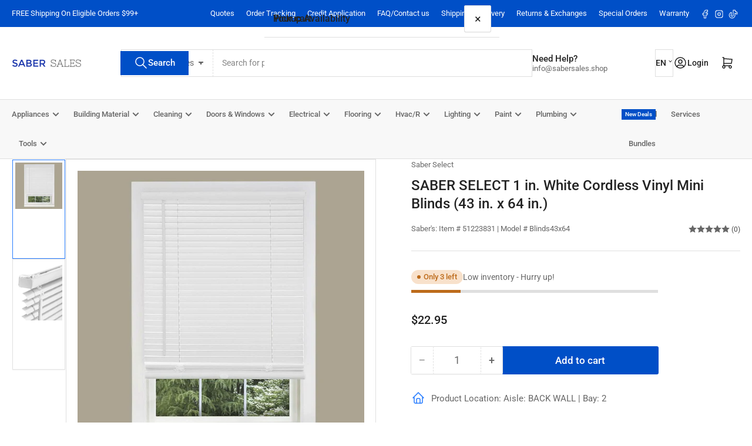

--- FILE ---
content_type: text/css
request_url: https://www.sabersales.shop/cdn/shop/t/110/assets/component-dropdown.css?v=149502749226261182191765343826
body_size: -53
content:
.dropdown{position:relative;display:inline-block}.dropdown.dropdown-down .dropdown-list-wrap{top:calc(100% + 1rem)}.dropdown.dropdown-up .dropdown-list-wrap{bottom:100%}.dropdown.dropdown-up .dropdown-toggle .angle{transform:rotate(180deg)}.dropdown.dropdown-left .dropdown-list-wrap{inset-inline-start:-1rem}.dropdown.dropdown-right .dropdown-list-wrap{inset-inline-end:-1rem}.dropdown-toggle{font-family:inherit;cursor:pointer;display:inline-flex;justify-content:center;align-items:center;border:0;padding:1rem 0;text-decoration:none;background:none;box-shadow:none;height:auto;font-size:calc(var(--font-body-scale) * 1.4rem);line-height:0;border-radius:0;font-weight:var(--font-bolder-weight);text-transform:uppercase;color:rgba(var(--color-foreground-alt))}.dropdown-toggle-button .dropdown-toggle{border-radius:var(--border-radius-base);background:rgba(var(--color-background));color:rgba(var(--color-foreground-alt));box-shadow:0 0 0 .1rem rgba(var(--color-border)),0 2px rgba(var(--color-box-shadow));padding:.5rem 1.5rem;height:4.2rem;text-transform:none;font-weight:400}.dropdown-toggle-button .dropdown-toggle .angle{margin-inline-start:auto;margin-inline-end:.75rem;top:0}.dropdown-toggle .angle{margin-inline-start:.3rem;position:relative;top:-.3rem;font-size:.8rem}.dropdown-list-wrap{box-shadow:inset 0 0 0 1px rgba(var(--color-border)),0 2px rgba(var(--color-box-shadow));background-color:rgba(var(--color-background));position:absolute;z-index:70;background:rgba(var(--color-background));padding:1.5rem 0;border-radius:var(--border-radius-base);max-height:30rem;min-width:15rem;overflow-y:auto;visibility:hidden;transform:scale(.9);opacity:0;transition:transform .25s ease,opacity .25s ease,visibility 0s ease .35s;will-change:transform}[aria-expanded=true]+.dropdown-list-wrap{transition-delay:0s,0s,0s;visibility:visible;opacity:1;transform:scale(1.001);z-index:75}.dropdown-list{display:block;list-style:none;margin:0;padding:0;font-size:calc(var(--font-body-scale) * 1.4rem)}.dropdown-list-item{padding:0;margin:0;white-space:nowrap}.dropdown-list-option{display:flex;align-items:center;gap:.5rem;padding:1.4rem 2rem;color:rgba(var(--color-foreground));text-underline-offset:.3rem;text-decoration-thickness:.1rem;text-decoration-color:transparent;transition:text-decoration .18s ease}@media (min-width: 750px){.dropdown-list-option{padding:.25rem 2rem}}.dropdown-list-option:hover{text-decoration:underline}.dropdown-toggle-label{display:flex;align-items:center;flex-wrap:nowrap;grid-gap:.75rem}.dropdown-list-option-flag,.dropdown-toggle-label-flag{flex:none;width:2rem;height:1.5rem;line-height:1}.dropdown-list-option-flag img,.dropdown-toggle-label-flag img{border-radius:.2rem}
/*# sourceMappingURL=/cdn/shop/t/110/assets/component-dropdown.css.map?v=149502749226261182191765343826 */


--- FILE ---
content_type: text/css
request_url: https://www.sabersales.shop/cdn/shop/t/110/assets/component-card.css?v=125259590866977191411765343827
body_size: 2394
content:
.card{display:flex;height:100%;flex-direction:column;padding:1.6rem;border-radius:var(--border-radius-base);background-color:rgba(var(--color-background));position:relative;box-shadow:inset 0 0 0 1px rgba(var(--color-border)),0 2px rgba(var(--color-box-shadow))}.grid-compact .card{will-change:auto;transform:translateZ(0)}.card-small{padding:1rem}.card-standard{padding:0;border-radius:0;background:none;border:0;box-shadow:none}.card-justify-center{justify-content:center}.card-media{position:relative;text-align:center}.card-standard .card-media img{border-radius:var(--border-radius-base)}.card-media img{object-fit:cover;object-position:center center;transition:opacity .25s ease}.card-media-contain img{object-fit:contain}.card-media>a{display:block}.card .placeholder-svg path{fill:rgba(var(--color-foreground))}.card-badge{position:absolute;pointer-events:none;z-index:5}.card-badge .badge{font-size:var(--font-badges-size);padding:.2rem .7rem}.card-badge.top{top:0}.card-badge.right{inset-inline-end:0}.card-badge.left{inset-inline-start:0}.card-badge.bottom{bottom:0}.card-product-badges{top:0;inset-inline-start:0;width:100%;position:absolute;pointer-events:none;z-index:5;display:flex;align-items:flex-start;justify-content:space-between;gap:.5rem;flex-wrap:wrap;line-height:1}.card-product-custom-badges{display:flex;flex-direction:column;justify-content:flex-end;align-items:flex-end;grid-gap:.25rem}.card-product-badges .card-badge{position:relative}@container card-product (max-width: 22rem){.card-badge .badge{padding:.2rem .7rem}.card-product-badges{flex-direction:column;gap:.25rem}.card-product-custom-badges{margin-right:0;margin-left:0;justify-content:flex-start;align-items:flex-start}}.card-info-wrap{flex:auto;display:flex;flex-direction:column}.card-info{padding:2rem 0 3.5rem}.card-info:last-child{padding-bottom:0}.card-no-media .card-info{padding-top:3.5rem}.card-eyebrow{margin-bottom:.5rem;font-size:calc(var(--font-body-scale) * 1.3rem)}.card-eyebrow a{color:currentColor;text-decoration-color:transparent;transition:text-decoration .18s ease}.card-eyebrow a:hover{text-decoration:underline}.card-heading{font-size:calc(var(--font-heading-scale) * 1.5rem);font-weight:400;color:rgba(var(--color-foreground-alt));letter-spacing:normal;margin:0}.card-heading-sm{font-size:calc(var(--font-heading-scale) * 1.3rem)}.card-heading-md{font-size:calc(var(--font-heading-scale) * 1.4rem)}.card-heading-lg{font-size:calc(var(--font-heading-scale) * 1.6rem)}.card-heading-xl{font-size:calc(var(--font-heading-scale) * 1.8rem)}.card-heading-xxl{font-size:calc(var(--font-heading-scale) * 2rem)}@media (min-width: 990px){.card-heading-desktop-sm{font-size:calc(var(--font-heading-scale) * 1.3rem)}.card-heading-desktop-md{font-size:calc(var(--font-heading-scale) * 1.4rem)}.card-heading-desktop-lg{font-size:calc(var(--font-heading-scale) * 1.6rem)}.card-heading-desktop-xl{font-size:calc(var(--font-heading-scale) * 1.8rem)}.card-heading-desktop-xxl{font-size:calc(var(--font-heading-scale) * 2rem)}}.card-heading a{color:currentColor;text-decoration-color:transparent;transition:text-decoration .18s ease}.card-heading a:hover{text-decoration:underline}.card-footer{margin-top:auto;width:100%}.card-footer-intro{display:flex;flex-wrap:wrap;justify-content:space-between;margin-bottom:1.5rem;grid-gap:1rem}.card-footer-intro:empty{display:none}@media (min-width: 990px){.card-footer-intro{flex-direction:row;align-items:center}}.card-footer-intro .spr-badge{line-height:1;position:relative;top:1px}.card-footer-intro .spr-badge-starrating{margin:0}.card-footer-intro .spr-badge-caption{display:none}.card-product{container-type:inline-size;container-name:card-product;background-color:rgba(var(--color-product-cards-background));box-shadow:inset 0 0 0 1px rgba(var(--color-product-cards-border)),0 2px rgba(var(--color-product-cards-box-shadow))}.grid-compact .card-product{transform:translateZ(0);backface-visibility:hidden}.card-product .card-heading{color:rgba(var(--color-product-cards-foreground-alt))}.card-product .card-eyebrow{color:rgba(var(--color-product-cards-foreground))}.card-product .card-media .card-media-image+.card-media-image{opacity:0}.card-product .card-media .placeholder-svg path{fill:rgba(var(--color-product-cards-foreground))}.card-product .icon-rating-star-empty{color:color-mix(in srgb,rgba(var(--color-product-cards-foreground)),transparent 70%)}.card-product .placeholder-svg path{fill:rgba(var(--color-foreground))}.card-product .price-sale s{color:rgba(var(--color-product-cards-price-discount))}.card-product :is(.price-regular .price-item-regular,.price-item-sale){color:rgba(var(--color-product-cards-price))}.card-product .price-sale .price-item-sale{color:rgba(var(--color-product-cards-price-discount-final))}.card-product :is(.price-item .sup,.price-requires-login-message,.star-rating-link){color:rgba(var(--color-product-cards-foreground))}.card-product .unit-price{color:rgba(var(--color-product-cards-foreground-alt))}@media (hover: hover){.card-product .card-media:hover .card-media-image:first-child:not(:only-child){opacity:0}.card-product .card-media:hover .card-media-image+.card-media-image{opacity:1}}@media (min-width: 1200px){.grid-compact .card-product{padding:1.5rem}.setting-card-product-unboxed .grid-compact .card-product{padding:0}}.card-product .card-media .card-media-image:first-child{z-index:1}.card-product-actions{margin-top:1rem;max-width:100%;width:100%}.card-product-actions .button{width:100%;margin-bottom:0}.card-product-actions .button[disabled]:not(.loading),.card-product-actions .button[aria-disabled=true]:not(.loading){cursor:not-allowed;opacity:.8}.card-product-actions .product-actions-add-to-cart{display:block;margin:0}.button-quick-view{width:100%}.card-product-actions button.shopify-payment-button__button--unbranded{margin-top:.5rem}.card-product-recently-viewed-time{margin:1.5rem 0 0;font-size:calc(var(--font-body-scale) * 1.2rem);display:flex;align-items:center}.card-product-recently-viewed-dismiss{margin-inline-start:auto;color:currentColor;text-decoration:underline;text-underline-offset:.3rem;text-decoration-thickness:.1rem;transition:text-decoration .18s ease}.card-product-recently-viewed-dismiss:hover{text-decoration-color:transparent}.card-product .form-status{margin:1rem 0 0;padding:1rem 2.5rem}.card-product-color-swatches{display:flex;align-items:center;margin-top:1rem;flex-wrap:wrap;grid-gap:.5rem}.card-product-color-swatches:empty{display:none}.card-product-color-swatch{text-indent:-999em;width:2.2rem;height:2.2rem;background-size:cover;border-radius:calc(var(--buttons-radius) * 1.25);padding:.5rem;box-shadow:inset 0 0 0 1px rgba(var(--color-product-cards-border)),inset 0 0 0 3px rgba(var(--color-product-cards-background));transition:box-shadow .18s ease}.setting-color-swatch-shape-circle .card-product-color-swatch{border-radius:50%}.card-product-color-swatch.is-active{box-shadow:inset 0 0 0 1px rgba(var(--color-product-cards-foreground)),inset 0 0 0 3px rgba(var(--color-product-cards-background))}.card-product-color-swatch[data-tooltip]:before{padding:.4rem 1rem;font-size:calc(var(--font-body-scale) * 1.2rem)}.card-product-color-swatch .card-media-image{display:none}.card-variant-image{visibility:hidden;opacity:0;pointer-events:none}.card-product-color-swatch-more-text{color:rgba(var(--color-product-cards-foreground));font-size:calc(var(--font-body-scale) * 1.2rem)}.setting-card-product-unboxed .card-product{padding:0;box-shadow:none}.card-product.card-product-content-center .card-info,.card-product.card-product-content-center .card-footer{text-align:center}.card-product.card-product-content-center .card-footer-intro{justify-content:center;align-items:center;flex-wrap:wrap}.card-product.card-product-content-center .card-product-color-swatches,.card-product.card-product-content-center .price-regular-preorder{justify-content:center}.card-product-compare-actions{position:relative;opacity:0;visibility:hidden;max-height:0;margin:0;transition:opacity .2s ease-in-out,max-height .2s ease-in-out,margin-bottom .2s ease-in-out,visibility 0s linear .2s;display:block}body.product-compare-toggled-on .card-product-compare-actions{opacity:1;visibility:visible;max-height:5rem;transition:opacity .2s ease-in-out,max-height .2s ease-in-out,margin-bottom .2s ease-in-out,visibility 0s linear 0s;display:block;margin-bottom:1rem}.card-product-compare-label{display:flex;align-items:center;gap:.5rem;position:relative;margin:0;color:rgba(var(--color-product-cards-foreground))}.card-product-compare-label [type=checkbox]{width:1.7rem;height:1.7rem;cursor:pointer}.card-product-compare-alert{position:absolute;padding:.9rem 1.4rem;left:0;top:100%;margin-top:.5rem;border-radius:var(--border-radius-base);z-index:20;font-size:calc(var(--font-body-scale) * 1.3rem);opacity:0;pointer-events:none;transition:opacity .25s ease}.card-product-compare-alert.visible{opacity:1;pointer-events:auto}.card-product-compare-alert a{text-decoration:underline;text-underline-offset:.2rem}.card-product-media{display:flex;flex-direction:row;align-items:flex-start;grid-gap:1.5rem;height:auto;padding:0;margin-bottom:2rem;padding-bottom:2rem;border-bottom:.1rem solid rgba(var(--color-product-cards-border));box-shadow:none;background:none}@media (min-width: 750px){.card-product-media{grid-gap:2rem}.card-product-media .card-info-wrap{flex-direction:row;align-items:center;grid-gap:2rem}.card-product-media .card-info{padding:0}}.card-product-media .card-media{flex:none;width:7rem;box-shadow:inset 0 0 0 1px rgba(var(--color-product-cards-border)),0 2px rgba(var(--color-product-cards-box-shadow));padding:.5rem;background-color:rgba(var(--color-background));border-radius:var(--border-radius-base)}.card-product-media .card-media .placeholder-svg path{fill:rgba(var(--color-foreground))}.card-product-media .card-media .card-badge.top{top:-1.3rem}.card-product-media .card-media .card-badge.left{inset-inline-start:-1.3rem}.card-product-media .card-media .card-badge.right{inset-inline-end:-1.3rem}.card-product-media .card-media .card-badge.bottom{bottom:-1.3rem}.card-product-media .card-media .badge{padding:.2rem .5rem;font-size:calc(var(--font-body-scale) * 1rem)}.card-product-media .card-info{padding-top:0;padding-bottom:1.5rem;flex:auto}@media (min-width: 750px){.card-product-media .card-info{padding:0}.card-product-media product-form{flex:none}}.card-product-media .card-product-actions{width:auto;margin:0}@media (min-width: 750px){.card-product-media .card-product-actions{margin-inline-start:auto;flex:none;max-width:20rem}}.card-product-media .card-product-actions .button{width:auto;flex:0 0 auto}.card-product-media .price-sale{display:inline-flex;align-items:flex-start;grid-column-gap:.5rem}.card-product .price-regular .price-item-regular,.card-product .price-item-sale{font-size:calc(var(--font-product-price-grid-scale) * 2rem)}.card-product-media .price-regular .price-item-regular,.card-product-media .price-item-sale,.card-product .price-sale s{font-size:calc(var(--font-product-price-grid-scale) * 1.4rem)}.card-product-media .card-footer-intro{margin:.5rem 0 0;display:flex;align-items:center;justify-content:flex-start;grid-column-gap:1.5rem}.card-product-media .unit-price{font-size:calc(var(--font-product-price-grid-scale) * 1.1rem)}.card-product-media .card-info-wrap:has(.product-actions){display:flex;flex-direction:column;gap:0;margin:0;width:100%}@media (min-width: 750px){.product-recommendation-list :is(.card-product-media .card-info-wrap:has(.product-actions)){flex-direction:row;gap:.5rem;align-items:start}}.card-product-media .card-info-wrap:has(.product-actions) .card-product-actions{max-width:100%;width:100%}.card-product-media .card-info-wrap:has(.product-actions) .card-product-actions a{display:flex;justify-content:flex-start}.product-recommendation-list .product-recommendation-list-row-item:last-child .card-product-media{margin-bottom:0;padding-bottom:0;border:none}.card-article{text-align:start}.card-article .button{align-self:flex-start}.card-article.card .button{width:100%}.card-article-image{margin-bottom:3rem}.card-article-image img{border-radius:var(--border-radius-base)}.card-article-info span:after{content:"\2013";margin:0 .2rem}.card-content{margin-top:1rem}.card-article-info span:last-child:after{display:none}.card-article-heading{margin-bottom:2rem}.card-article-heading a{color:currentColor;text-decoration-color:transparent;transition:text-decoration .18s ease}.card-article-heading a:hover{text-decoration:underline;text-underline-offset:.3rem;text-decoration-thickness:.1rem}.card-article-excerpt{margin-bottom:2.5rem}.card-article-excerpt:last-child{margin-bottom:0}.card:not(.card-page) .card-article-excerpt{display:none}@media (min-width: 750px){.card:not(.card-page) .card-article-excerpt{display:block}}.template-search .card-article{background-color:rgba(var(--color-product-cards-background));box-shadow:inset 0 0 0 1px rgba(var(--color-product-cards-border)),0 2px rgba(var(--color-product-cards-box-shadow));color:rgba(var(--color-product-cards-foreground))}.template-search .card-article-heading{color:rgba(var(--color-product-cards-foreground-alt))}.card-simple .card{height:auto}.card-simple-media{margin-bottom:1.5rem}.card-simple-media-plain{box-shadow:none;padding:0}.card-simple-media-plain img,.card-simple-media-plain svg{border-radius:var(--border-radius-base)}.card-simple-media:only-child{margin-bottom:0}.card-simple-media-round{border-radius:50%}.card-simple-media-round .aspect-ratio{--ratio-percent: 100% !important}.card-simple-media-round .card-media img{border-radius:50%}.card-simple-title{text-align:center;font-size:calc(var(--font-body-scale) * 1.5rem);font-weight:400;letter-spacing:normal;color:rgba(var(--color-foreground))}.card-simple-title-size-xs{font-size:calc(var(--font-body-scale) * 1.2rem)}.card-simple-title-size-sm{font-size:calc(var(--font-body-scale) * 1.3rem)}@media (min-width: 990px){.card-simple-title-size-md{font-size:calc(var(--font-body-scale) * 1.5rem)}.card-simple-title-size-lg{font-size:calc(var(--font-body-scale) * 1.7rem)}.card-simple-title-size-xl{font-size:calc(var(--font-body-scale) * 1.9rem)}.card-simple-title-size-xxl{font-size:calc(var(--font-body-scale) * 2.1rem)}}.card-simple-title a{color:currentColor;text-decoration-color:transparent;transition:text-decoration .18s ease}.card-simple-title a:hover{text-decoration:underline;text-underline-offset:.3rem;text-decoration-thickness:.1rem}.card-image-banner{position:relative}.card-image-banner a{display:block}.card-image-banner img{border-radius:var(--border-radius-base)}.card-image-banner svg{fill:currentColor}.card-media-sm{display:flex;flex-direction:row;align-items:center;grid-gap:1.5rem;position:relative;min-height:6.2rem;padding-inline-start:2.5rem;padding-inline-end:2.5rem}.card-media-sm-with-image{padding:.3rem}.card-media-sm .card-media{width:5.6rem;flex:none;height:100%;position:relative}.card-media-sm .card-media img{border-radius:var(--border-radius-base);object-fit:cover;width:100%;height:100%;position:absolute;left:0;top:0}.card-media-sm .card-heading a:before{content:"";position:absolute;width:100%;height:100%;inset-block-start:0;inset-inline-start:0}.card-media-sm .angle{margin-inline-start:auto;opacity:.75;flex:none}.card-media-sm.card-media-sm-with-image .angle{margin-inline-end:2rem}@media (max-width: 749px){.grid-2-col .card-media-sm:not(.card-media-sm-with-image){padding:1.25rem;min-height:5rem}.grid-2-col .card-media-sm{grid-gap:1rem}.grid-2-col .card-media-sm .angle{display:none}}.card-testimonial{font-weight:400}.card-testimonial-content{font-size:calc(var(--font-body-scale) * 1.4rem);color:rgba(var(--color-foreground))}.card-testimonial-header{display:flex;align-items:center;margin-bottom:1.5rem;grid-gap:1.5rem}.card-testimonial-author{display:flex;align-items:center;grid-gap:1rem}.card-testimonial-avatar{flex-shrink:0}.card-testimonial-avatar img{width:36px;height:36px;border-radius:50%;object-fit:cover;object-position:center}.card-testimonial-citation{margin:0;font-size:calc(var(--font-body-scale) * 1.4rem);word-break:break-word;line-height:1.35;color:rgba(var(--color-foreground-alt))}.card-testimonial-rating{margin-inline-start:auto}.card-testimonial-rating .icon-rating-star-full{color:var(--color-product-review-star)}.card-padded-content{padding:0;overflow:hidden;height:100%}.card-padded-content .card-info{padding:1.5rem;margin:1px}.card-padded-content .card-badge-overlay{inset-inline-start:1.5rem;padding:1rem 1.5rem}.card-padded-content .card-badge-overlay-position-right{inset-inline-start:auto;inset-inline-end:1.5rem}@media (min-width: 990px){.card-padded-content .card-info{padding:2rem}.card-padded-content .card-badge-overlay{inset-inline-start:2rem}.card-padded-content .card-badge-overlay-position-right{inset-inline-start:auto;inset-inline-end:2rem}}.card-padded-content .card-heading{font-weight:var(--font-heading-weight);margin-bottom:1rem}.card-padded-content .card-heading:last-child{margin-bottom:0}.card-padded-content .card-caption{line-height:1.2;margin-bottom:1.5rem}.card-padded-content .card-caption:last-child,.card-padded-content .card-caption>:last-child{margin-bottom:0}@media (min-width: 990px){.card-padded-content-media{flex-direction:row;align-items:center;height:100%}.card-padded-content-media .card-media{height:100%;flex:none;width:18rem}.card-padded-content-media .card-info{flex:auto}.card-padded-content-media .aspect-ratio{position:static}.card-padded-content-media .aspect-ratio:after{display:none}.grid-1-col-desktop .card-padded-content-media .card-media{width:30rem;min-height:28rem}.grid-2-col-desktop .card-padded-content-media .card-media{width:40%;min-height:28rem}.card-padded-content-media-end .card-media{order:1}}
/*# sourceMappingURL=/cdn/shop/t/110/assets/component-card.css.map?v=125259590866977191411765343827 */
